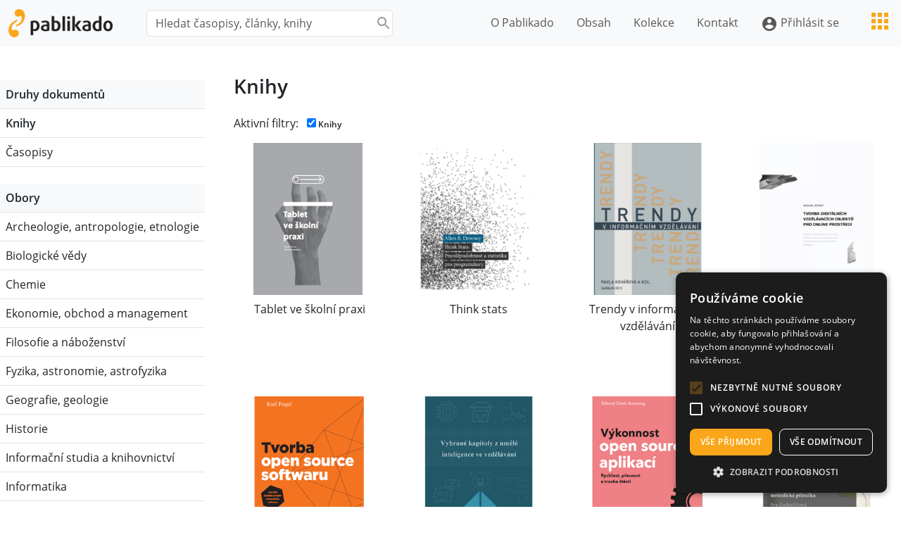

--- FILE ---
content_type: text/html; charset=UTF-8
request_url: https://www.pablikado.cz/knihy?strana=3
body_size: 32500
content:
<!DOCTYPE html>
<html lang="cs">
    <head>
        <meta charset="utf-8"/>
        <meta name="viewport" content="width=device-width, initial-scale=1"/>
        <meta name="author" content="Citace.com, s.r.o."/>
                    <meta name="robots" content="noindex"/>
                <meta name="description" content="Online publikační systém odborné literatury. Stáhněte si zdarma publikaci do svého mobilního zařízení."/>
        <title>Obsah | Pablikado</title>
                <link href="https://cdn.jsdelivr.net/npm/bootstrap@5.3.3/dist/css/bootstrap.min.css" rel="stylesheet" integrity="sha384-QWTKZyjpPEjISv5WaRU9OFeRpok6YctnYmDr5pNlyT2bRjXh0JMhjY6hW+ALEwIH" crossorigin="anonymous">
        <script src="https://cdn.jsdelivr.net/npm/bootstrap@5.3.3/dist/js/bootstrap.bundle.min.js" integrity="sha384-YvpcrYf0tY3lHB60NNkmXc5s9fDVZLESaAA55NDzOxhy9GkcIdslK1eN7N6jIeHz" crossorigin="anonymous"></script>
        <link href="https://fonts.googleapis.com/icon?family=Material+Icons" rel="stylesheet">
        <link href="https://fonts.googleapis.com/icon?family=Material+Icons+Outlined" rel="stylesheet">
        <link rel="stylesheet" href="/main3.css" type="text/css"/>
        <link rel="shortcut icon" type="image/x-icon" href="/images/favicon.ico"/>

        <!-- Google Tag Manager -->
        <script>
        window.dataLayer = window.dataLayer || [];
        dataLayer.push({'instituce': '', 'fakulta': ''});        
    
        (function(w,d,s,l,i){w[l]=w[l]||[];w[l].push({'gtm.start':
        new Date().getTime(),event:'gtm.js'});var f=d.getElementsByTagName(s)[0],
        j=d.createElement(s),dl=l!='dataLayer'?'&l='+l:'';j.async=true;j.src=
        'https://www.googletagmanager.com/gtm.js?id='+i+dl;f.parentNode.insertBefore(j,f);
        })(window,document,'script','dataLayer','GTM-5SSNZ3D');
        </script>
    </head>
    <body>
        <!-- Google Tag Manager (noscript) -->
        <noscript><iframe src="https://www.googletagmanager.com/ns.html?id=GTM-5SSNZ3D" height="0" width="0" style="display:none;visibility:hidden"></iframe></noscript>

        <!-- hlavička s menu -->
        <header class="bg-light">
            <nav class="navbar navbar-expand-lg navbar-light">
                <div class="container">
                    <a href="/" class="navbar-brand me-5"><img src="/images/logoPablikado.png" alt="Citace PRO"/></a>

                    <button class="navbar-toggler ms-auto" type="button" data-toggle="collapse" data-target="#hlavniMenu" aria-controls="navbarSupportedContent" aria-expanded="false" aria-label="Toggle navigation">
                        <span class="navbar-toggler-icon"></span>
                    </button>

                    <div class="collapse navbar-collapse bg-light" id="hlavniMenu">
                        <form action="/obsah" method="get" class="form-inline hledani" id="hledani">
                            <div class="obalNaseptavace">
                                <input type="text" name="q" value="" placeholder="Hledat časopisy, články, knihy" class="form-control hledanyText" onkeyup="//zobrazeniMoznychVysledku(event)" id="focus" onblur="//opusteniPolicka();" autocomplete="off" style="width: 350px;"/>
                                <div class="lupa" onclick="document.getElementById('hledani').submit();"></div>
                            </div>
                        </form>

                        <ul class="navbar-nav ms-auto">
                            <li class="nav-item me-3">
                                <a href="/" class="nav-link">O Pablikado</a>
                            </li>
                            
                            <li class="nav-item me-3">
                                <a href="/obsah" class="nav-link">Obsah</a>
                            </li>

                            <li class="nav-item dropdown me-3">
                                <a class="nav-link cursor-pointer" id="kolekceDropdown" data-bs-toggle="dropdown">Kolekce</a>
                                                                <div class="dropdown-menu dropdown-menu-end shadow" aria-labelledby="kolekceDropdown">
                                    <a class="dropdown-item" href="/univerzalni-kolekce">Univerzální </a>
                                    <a class="dropdown-item" href="/technicka-kolekce">Technická </a>
                                    <a class="dropdown-item" href="/humanitni-kolekce">Humanitní a společenskovědní </a>
                                    <a class="dropdown-item" href="/prirodovedna-kolekce">Přírodovědná </a>
                                    <a class="dropdown-item" href="/medicinska-kolekce">Medicínská </a>
                                    <a class="dropdown-item" href="/otevrena-kolekce">Otevřená </a>
                                </div>
                            </li>

                            <li class="nav-item me-3">
                                <a href="/kontakt" class="nav-link">Kontakt</a>
                            </li>

                            <li class="nav-item me-3 text-nowrap">
                                                                    <a href="https://www.citacepro.com/?pablikado" class="nav-link"><span class="material-icons align-middle">account_circle</span> Přihlásit se</a>
                                                            </li>

                            <div class="nav-item dropdown ms-3">
                                <a class="nav-link cursor-pointer ico-apps ico-md" id="dropdownMenuButton" data-bs-toggle="dropdown">&nbsp;</a>
                                <div class="dropdown-menu dropdown-menu-end" aria-labelledby="dropdownMenuButton">
                                    <a class="dropdown-item" href="https://www.citace.com">Citace.com</a>
                                    <a class="dropdown-item" href="https://www.citacepro.com">Citace PRO</a>
                                    <a class="dropdown-item" href="/">Pablikado</a>
                                    <a class="dropdown-item" href="https://www.digitalo.cz">Digitalo</a>
                                    <a class="dropdown-item" href="https://www.citacepro.com/app/">Čtečka</a>
                                </div>
                            </div>
                        </ul>
                    </div>
                </div>
            </nav>
        </header>
        <main>
            <section>
                <div class="container">
                    <div class="row">
                        <div class="col-md-3 p-0">
                            <nav class="navbar navbar-expand-lg navbar-light">
                                <button class="navbar-toggler ml-auto ico-filter" type="button" data-toggle="collapse" data-target="#filtr" aria-controls="navbarSupportedContent" aria-expanded="false" aria-label="Toggle navigation">
                                </button>

                                <div class="collapse navbar-collapse overflow-hidden" id="filtr">
                                    <ul class="nav list-group list-group-flush">
                                                                                <li class="nav-item list-group-item p-0 bg-light">
                                            <a href="/obsah" class="font-weight-soft d-block text-dark p-2 bg-hover text-decoration-none sbalena" rel="nofollow">Druhy dokumentů</a>
                                        </li>
                                        <li class="nav-item list-group-item p-0">
                                            <a href="/knihy" class="d-block text-dark p-2 bg-hover text-decoration-none font-weight-soft" rel="nofollow">Knihy</a>
                                        </li>
                                        <li class="nav-item list-group-item p-0">
                                            <a href="/casopisy" class="d-block text-dark p-2 bg-hover text-decoration-none " rel="nofollow">Časopisy</a>
                                        </li>
                                        <li class="nav-item list-group-item p-0 border-top-0 mt-4 bg-light"><a href="/knihy" class="font-weight-soft d-block text-dark p-2 bg-hover text-decoration-none sbalena" rel="nofollow">Obory</a></li>
<li class="nav-item list-group-item p-0 text-nowrap"><a href="/archeologie/knihy" title="Archeologie, antropologie, etnologie" class="d-block text-dark p-2 bg-hover text-decoration-none " rel="nofollow">Archeologie, antropologie, etnologie</a></li>
<li class="nav-item list-group-item p-0 text-nowrap"><a href="/biologie/knihy" title="Biologické vědy" class="d-block text-dark p-2 bg-hover text-decoration-none " rel="nofollow">Biologické vědy</a></li>
<li class="nav-item list-group-item p-0 text-nowrap"><a href="/chemie/knihy" title="Chemie" class="d-block text-dark p-2 bg-hover text-decoration-none " rel="nofollow">Chemie</a></li>
<li class="nav-item list-group-item p-0 text-nowrap"><a href="/ekonomie/knihy" title="Ekonomie, obchod a management" class="d-block text-dark p-2 bg-hover text-decoration-none " rel="nofollow">Ekonomie, obchod a management</a></li>
<li class="nav-item list-group-item p-0 text-nowrap"><a href="/filosofie/knihy" title="Filosofie a náboženství" class="d-block text-dark p-2 bg-hover text-decoration-none " rel="nofollow">Filosofie a náboženství</a></li>
<li class="nav-item list-group-item p-0 text-nowrap"><a href="/fyzika/knihy" title="Fyzika, astronomie, astrofyzika" class="d-block text-dark p-2 bg-hover text-decoration-none " rel="nofollow">Fyzika, astronomie, astrofyzika</a></li>
<li class="nav-item list-group-item p-0 text-nowrap"><a href="/geografie/knihy" title="Geografie, geologie" class="d-block text-dark p-2 bg-hover text-decoration-none " rel="nofollow">Geografie, geologie</a></li>
<li class="nav-item list-group-item p-0 text-nowrap"><a href="/historie/knihy" title="Historie" class="d-block text-dark p-2 bg-hover text-decoration-none " rel="nofollow">Historie</a></li>
<li class="nav-item list-group-item p-0 text-nowrap"><a href="/knihovnictvi/knihy" title="Informační studia a knihovnictví" class="d-block text-dark p-2 bg-hover text-decoration-none " rel="nofollow">Informační studia a knihovnictví</a></li>
<li class="nav-item list-group-item p-0 text-nowrap"><a href="/informatika/knihy" title="Informatika" class="d-block text-dark p-2 bg-hover text-decoration-none " rel="nofollow">Informatika</a></li>
<li class="nav-item list-group-item p-0 text-nowrap"><a href="/jazykoveda/knihy" title="Jazykověda, literatura" class="d-block text-dark p-2 bg-hover text-decoration-none " rel="nofollow">Jazykověda, literatura</a></li>
<li class="nav-item list-group-item p-0 text-nowrap"><a href="/lekarstvi/knihy" title="Lékařství" class="d-block text-dark p-2 bg-hover text-decoration-none " rel="nofollow">Lékařství</a></li>
<li class="nav-item list-group-item p-0 text-nowrap"><a href="/matematika/knihy" title="Matematika a statistika" class="d-block text-dark p-2 bg-hover text-decoration-none " rel="nofollow">Matematika a statistika</a></li>
<li class="nav-item list-group-item p-0 text-nowrap"><a href="/zurnalistika/knihy" title="Mediální studia a žurnalistika" class="d-block text-dark p-2 bg-hover text-decoration-none " rel="nofollow">Mediální studia a žurnalistika</a></li>
<li class="nav-item list-group-item p-0 text-nowrap"><a href="/politologie/knihy" title="Politologie a politické vědy" class="d-block text-dark p-2 bg-hover text-decoration-none " rel="nofollow">Politologie a politické vědy</a></li>
<li class="nav-item list-group-item p-0 text-nowrap"><a href="/pravo/knihy" title="Právo" class="d-block text-dark p-2 bg-hover text-decoration-none " rel="nofollow">Právo</a></li>
<li class="nav-item list-group-item p-0 text-nowrap"><a href="/psychologie/knihy" title="Psychologie" class="d-block text-dark p-2 bg-hover text-decoration-none " rel="nofollow">Psychologie</a></li>
<li class="nav-item list-group-item p-0 text-nowrap"><a href="/sociologie/knihy" title="Sociologie, demografie" class="d-block text-dark p-2 bg-hover text-decoration-none " rel="nofollow">Sociologie, demografie</a></li>
<li class="nav-item list-group-item p-0 text-nowrap"><a href="/sport/knihy" title="Sportovní studia" class="d-block text-dark p-2 bg-hover text-decoration-none " rel="nofollow">Sportovní studia</a></li>
<li class="nav-item list-group-item p-0 text-nowrap"><a href="/stavebnictvi/knihy" title="Stavebnictví" class="d-block text-dark p-2 bg-hover text-decoration-none " rel="nofollow">Stavebnictví</a></li>
<li class="nav-item list-group-item p-0 text-nowrap"><a href="/srojirenstvi/knihy" title="Strojírenství a elektrotechnika" class="d-block text-dark p-2 bg-hover text-decoration-none " rel="nofollow">Strojírenství a elektrotechnika</a></li>
<li class="nav-item list-group-item p-0 text-nowrap"><a href="/umeni/knihy" title="Umění a architektura" class="d-block text-dark p-2 bg-hover text-decoration-none " rel="nofollow">Umění a architektura</a></li>
<li class="nav-item list-group-item p-0 text-nowrap"><a href="/vojenstvi/knihy" title="Vojenství" class="d-block text-dark p-2 bg-hover text-decoration-none " rel="nofollow">Vojenství</a></li>
<li class="nav-item list-group-item p-0 text-nowrap"><a href="/vzdelavani/knihy" title="Vzdělávání" class="d-block text-dark p-2 bg-hover text-decoration-none " rel="nofollow">Vzdělávání</a></li>
<li class="nav-item list-group-item p-0 text-nowrap"><a href="/zemedelstvi/knihy" title="Zemědělství a potravinářství" class="d-block text-dark p-2 bg-hover text-decoration-none " rel="nofollow">Zemědělství a potravinářství</a></li>
                                    </ul>
                                </div>
                            </nav>
                        </div>

                        <div class="col-md-9">
                            <h1 class="mb-4 first-letter">
                                                                                                                                knihy                                                                                            </h1>

                                                            <span class="mr-2">Aktivní filtry:</span>
                                                                                                                                    <span class="badge badge-pill badge-secondary cursor-pointer text-dark" onclick="window.location = '/obsah'"><input type="checkbox" checked=""/> Knihy</span>
                                                            
                                                        <div class="row">
                                                                                                                                            <div class="col-6 col-sm-4 col-md-4 col-lg-3">
                                        <div class="card border-0 mb-4 shadow-hover pt-3"> 
                                            <div class="position-relative">
                                                <img src="/obalka-kHOp3l3ZJbB8kzlA" alt="Tablet ve školní praxi" class="card-img-top "/>
                                                                                            </div>
                                            <div class="card-body text-center overflow-hidden p-2 pb-4">
                                                <!--<img src="/images/kniha.png" alt="K" class="ikona"/>-->
                                                <a href="/dokument/tablet-ve-skolni-praxi" class="text-dark stretched-link text-decoration-none">Tablet ve školní praxi</a>
                                            </div>
                                        </div>
                                    </div>
                                                                                                                                            <div class="col-6 col-sm-4 col-md-4 col-lg-3">
                                        <div class="card border-0 mb-4 shadow-hover pt-3"> 
                                            <div class="position-relative">
                                                <img src="/obalka-vMBD1HtSapbiJuFA" alt="Think stats" class="card-img-top "/>
                                                                                            </div>
                                            <div class="card-body text-center overflow-hidden p-2 pb-4">
                                                <!--<img src="/images/kniha.png" alt="K" class="ikona"/>-->
                                                <a href="/dokument/think-stats" class="text-dark stretched-link text-decoration-none">Think stats</a>
                                            </div>
                                        </div>
                                    </div>
                                                                                                                                            <div class="col-6 col-sm-4 col-md-4 col-lg-3">
                                        <div class="card border-0 mb-4 shadow-hover pt-3"> 
                                            <div class="position-relative">
                                                <img src="/obalka-YeawtZmo5sxZgQNp" alt="Trendy v informačním vzdělávání" class="card-img-top "/>
                                                                                            </div>
                                            <div class="card-body text-center overflow-hidden p-2 pb-4">
                                                <!--<img src="/images/kniha.png" alt="K" class="ikona"/>-->
                                                <a href="/dokument/YeawtZmo5sxZgQNp" class="text-dark stretched-link text-decoration-none">Trendy v informačním vzdělávání</a>
                                            </div>
                                        </div>
                                    </div>
                                                                                                                                            <div class="col-6 col-sm-4 col-md-4 col-lg-3">
                                        <div class="card border-0 mb-4 shadow-hover pt-3"> 
                                            <div class="position-relative">
                                                <img src="/obalka-pWOiMCJ5t2uVYkqx" alt="Tvorba digitálních vzdělávacích objektů pro online prostředí." class="card-img-top "/>
                                                                                            </div>
                                            <div class="card-body text-center overflow-hidden p-2 pb-4">
                                                <!--<img src="/images/kniha.png" alt="K" class="ikona"/>-->
                                                <a href="/dokument/tvorba-digitalnich-vzdelavacich-objektu-pro-online-prostredi." class="text-dark stretched-link text-decoration-none">Tvorba digitálních vzdělávacích objektů pro online prostředí.</a>
                                            </div>
                                        </div>
                                    </div>
                                                                                                                                            <div class="col-6 col-sm-4 col-md-4 col-lg-3">
                                        <div class="card border-0 mb-4 shadow-hover pt-3"> 
                                            <div class="position-relative">
                                                <img src="/obalka-4kuHX9NlAS9BVTGh" alt="Tvorba open source softwaru" class="card-img-top "/>
                                                                                            </div>
                                            <div class="card-body text-center overflow-hidden p-2 pb-4">
                                                <!--<img src="/images/kniha.png" alt="K" class="ikona"/>-->
                                                <a href="/dokument/tvorba-open-source-softwaru" class="text-dark stretched-link text-decoration-none">Tvorba open source softwaru</a>
                                            </div>
                                        </div>
                                    </div>
                                                                                                                                            <div class="col-6 col-sm-4 col-md-4 col-lg-3">
                                        <div class="card border-0 mb-4 shadow-hover pt-3"> 
                                            <div class="position-relative">
                                                <img src="/obalka-Vd6e1f9ifmY0f2nE" alt="Vybrané kapitoly z umělé inteligence ve vzdělávání" class="card-img-top "/>
                                                                                            </div>
                                            <div class="card-body text-center overflow-hidden p-2 pb-4">
                                                <!--<img src="/images/kniha.png" alt="K" class="ikona"/>-->
                                                <a href="/dokument/vybrane-kapitoly-z-umele-inteligence-ve-vzdelavani" class="text-dark stretched-link text-decoration-none">Vybrané kapitoly z umělé inteligence ve vzdělávání</a>
                                            </div>
                                        </div>
                                    </div>
                                                                                                                                            <div class="col-6 col-sm-4 col-md-4 col-lg-3">
                                        <div class="card border-0 mb-4 shadow-hover pt-3"> 
                                            <div class="position-relative">
                                                <img src="/obalka-Hl0xmhe66YulhFcF" alt="Výkonnost open source aplikací" class="card-img-top "/>
                                                                                            </div>
                                            <div class="card-body text-center overflow-hidden p-2 pb-4">
                                                <!--<img src="/images/kniha.png" alt="K" class="ikona"/>-->
                                                <a href="/dokument/vykonnost-open-source-aplikaci" class="text-dark stretched-link text-decoration-none">Výkonnost open source aplikací</a>
                                            </div>
                                        </div>
                                    </div>
                                                                                                                                            <div class="col-6 col-sm-4 col-md-4 col-lg-3">
                                        <div class="card border-0 mb-4 shadow-hover pt-3"> 
                                            <div class="position-relative">
                                                <img src="/obalka-7IbKqM082R6lCZO2" alt="Vzdělávací lekce pro seniory" class="card-img-top "/>
                                                                                            </div>
                                            <div class="card-body text-center overflow-hidden p-2 pb-4">
                                                <!--<img src="/images/kniha.png" alt="K" class="ikona"/>-->
                                                <a href="/dokument/vzdelavaci-lekce-pro-seniory" class="text-dark stretched-link text-decoration-none">Vzdělávací lekce pro seniory</a>
                                            </div>
                                        </div>
                                    </div>
                                                                                                                                            <div class="col-6 col-sm-4 col-md-4 col-lg-3">
                                        <div class="card border-0 mb-4 shadow-hover pt-3"> 
                                            <div class="position-relative">
                                                <img src="/obalka-tiS0Jp9yIvkxGhID" alt="Vzdělávání s využitím aplikací podporujících smartwatch" class="card-img-top "/>
                                                                                            </div>
                                            <div class="card-body text-center overflow-hidden p-2 pb-4">
                                                <!--<img src="/images/kniha.png" alt="K" class="ikona"/>-->
                                                <a href="/dokument/vzdelavani-s-vyuzitim-aplikaci-podporujicich-smartwatch" class="text-dark stretched-link text-decoration-none">Vzdělávání s využitím aplikací podporujících smartwatch</a>
                                            </div>
                                        </div>
                                    </div>
                                                                                                                                            <div class="col-6 col-sm-4 col-md-4 col-lg-3">
                                        <div class="card border-0 mb-4 shadow-hover pt-3"> 
                                            <div class="position-relative">
                                                <img src="/obalka-qPngLdCZhk7kVZsG" alt="Webináře ve vzdělávání" class="card-img-top "/>
                                                                                            </div>
                                            <div class="card-body text-center overflow-hidden p-2 pb-4">
                                                <!--<img src="/images/kniha.png" alt="K" class="ikona"/>-->
                                                <a href="/dokument/webinare-ve-vzdelavani" class="text-dark stretched-link text-decoration-none">Webináře ve vzdělávání</a>
                                            </div>
                                        </div>
                                    </div>
                                                                                                                                            <div class="col-6 col-sm-4 col-md-4 col-lg-3">
                                        <div class="card border-0 mb-4 shadow-hover pt-3"> 
                                            <div class="position-relative">
                                                <img src="/obalka-2dvUfpambShPZAQc" alt="Zodpovednosť na internete" class="card-img-top "/>
                                                                                            </div>
                                            <div class="card-body text-center overflow-hidden p-2 pb-4">
                                                <!--<img src="/images/kniha.png" alt="K" class="ikona"/>-->
                                                <a href="/dokument/zodpovednost-na-internete" class="text-dark stretched-link text-decoration-none">Zodpovednosť na internete</a>
                                            </div>
                                        </div>
                                    </div>
                                                                                            </div>

                                                            <!-- strankovani -->
                                <nav aria-label="strankovani" class="mt-2 pb-4">
                                    <ul class="pagination">
                                                                                    <li class="page-item"><a href="?strana=1" class="page-link text-dark">&laquo;&laquo; první</a></li>
                                            <li class="page-item"><a href="?strana=2" class="page-link text-dark">&laquo; předchozí</a></li>
                                                                                                                            <li class="page-item"><a href="?strana=1" class="page-link text-dark">1</a></li>
                                                                                    <li class="page-item"><a href="?strana=2" class="page-link text-dark">2</a></li>
                                                                                    <li class="page-item"><a href="?strana=3" class="page-link bg-secondary text-white">3</a></li>
                                                                                                                            <li class="page-item disabled"><a class="page-link">další &raquo;</a></li>
                                            <li class="page-item disabled"><a class="page-link">poslední &raquo;&raquo;</a></li>
                                                                            </ul>
                                </nav>
                            
                                                    </div>
                    </div>
                </div>
            </section>
        </main>

        <!-- patička -->
        <footer class="bg-light">
            <section>
                <div class="container">
                    <div class="row">
                        <div class="col-md-4">
                            <h3>Návody</h3>
                            <ul class="list-unstyled">
                                <!--<li><a href="/pro-uzivatele" class="text-dark">Pro uživatele</a></li>
                                <li><a href="/databaze-odbornych-zdroju" class="text-dark">Pro instituce &ndash; chceme obsah</a></li>
                                <li><a href="/pro-instituce" class="text-dark">Pro instituce &ndash; máme vlastní obsah</a></li>
                                <li><a href="/pro-vydavatele" class="text-dark">Pro vydavatele</a></li>-->
                                <li><a href="/jak-cist-a-stahovat" class="text-dark">Jak číst a citovat</a></li>
                            </ul>
                        </div>
                        <div class="col-md-4">
                            <h3>Další služby</h3>
                            <ul  class="list-unstyled">
                                <li><a href="https://www.citace.com/vytvorit-citaci" class="text-dark">Vytvořit citaci</a></li>
                                <li><a href="https://www.citacepro.com/info" class="text-dark">Citace PRO</a></li>
                                <li><a href="https://www.citace.com/citace-v-katalogu" class="text-dark">Citace v katalogu</a></li>
                                <li><a href="https://www.digitalo.cz" class="text-dark">Digitalo</a></li>
                                <li><a href="https://www.citace.com/blog" class="text-dark">Blog</a></li>
                            </ul>
                        </div>
                        <div class="col-md-4">
                            <h3><a href="/kontakt" class="text-dark">Kontakt</a></h3>
                            <ul class="list-unstyled">
                                <li>E-mail: <a href="mailto:podpora@citace.com" class="text-dark">podpora@citace.com</a></li>
                                <li><a href="https://www.facebook.com/Citacecom-181700580115" class="text-dark">Facebook</a></li>
                                <li><a href="/kontakt#o-nas" class="text-dark">O nás</a></li>
                                <li><a href="/obchodni-podminky" class="text-dark">Obchodní podmínky</a></li>
                            </ul>
                        </div>
                    </div>
                </div>
                <!--<div class="container text-center mt-3">
                    <a href="https://play.google.com/store/apps/details?id=com.citace.citacepro" class="GooglePlay"><img alt="Google Play" src="/images/google-play.png"/></a>
                </div>-->
            </section>
        </footer>

        <script>
            var tooltipTriggerList = [].slice.call(document.querySelectorAll('[data-bs-toggle="tooltip"]'));
            var tooltipList = tooltipTriggerList.map(function (tooltipTriggerEl) {
                return new bootstrap.Tooltip(tooltipTriggerEl)
            })
        </script>
    </body>
</html>